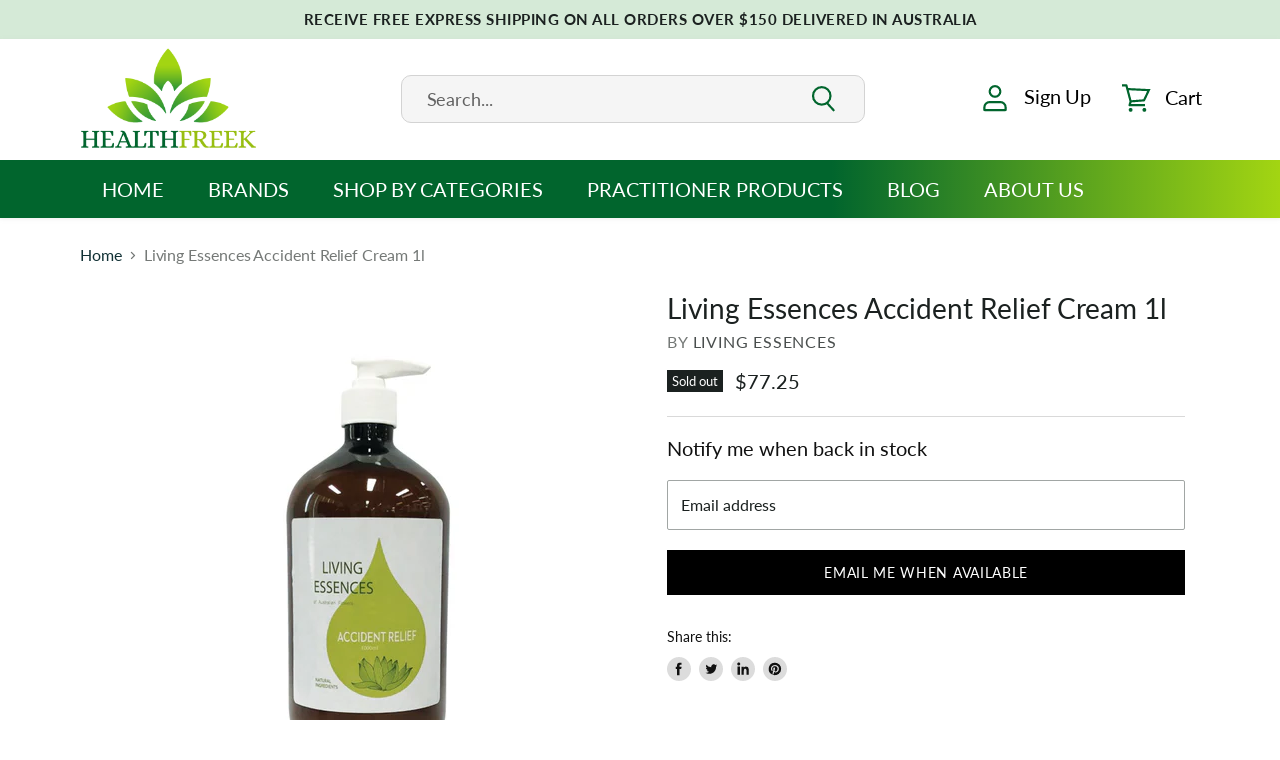

--- FILE ---
content_type: text/css
request_url: https://www.healthfreek.com.au/cdn/shop/t/16/assets/custom.css?v=19406669599918928601741151809
body_size: 7839
content:
.log-button{text-align:center;margin:20px 0}.article--content.rte a{color:#01652d;font-weight:500;text-decoration:underline}.utility-bar-left a,span.right_content{font-size:.88rem}.left_icon img{width:5.44rem}.site-logo{max-width:18.75rem!important;margin:0 auto!important;width:100%}.site-logo img{height:unset!important;width:100%}button.site-header-button.site-header-search-button{position:unset!important}a.navmenu-link{font-size:14px;color:#494e4d}.site-navigation .navmenu-depth-1>li{padding-bottom:15px}.site-header--desktop-logo-center .site-header-main{padding-top:30px}.slideshow-slide-overlay--static-slideshow-0,.slideshow-slide-overlay--static-slideshow-1{background:transparent!important}ul.listcollections--inner li{clear:unset!important;margin-top:20px!important;margin-left:15px!important;margin-bottom:30px}ul.listcollections--inner li:nth-child(4){display:none}.main-slider.slideshow-slide.slideshow-height-original>div{position:relative;width:50%;min-height:800px;text-align:left}.main-slider.slideshow-slide.slideshow-height-original>div .slideshow-background,.right-sldier img{min-height:800px;height:100%;width:100%;object-fit:cover}.main-slider.slideshow-slide.slideshow-height-original{display:flex}.main-slider.slideshow-slide.slideshow-height-original>div .slideshow-background{height:100%}.left_slider .slideshow-slide-content.text-align-left{position:absolute;max-width:100%!important;padding:0!important;transform:unset;left:120px;text-align:center!important;top:100px}.main-slider h2.slideshow-slide-heading{text-align:center;max-width:600px;font-size:69px}p.slideshow-slide-text{font-size:35px;font-family:Zurich!important;font-weight:700;line-height:1.1em;margin-top:100px;font-style:italic}span.slideshow-slide-content p{color:#fcf9eb;font-size:21px;line-height:1.3em}.sub_content{max-width:330px}a.slideshow-link span.slideshow-slide-content{position:unset}.slideshow .flickity-page-dots{bottom:20px;display:none}button.flickity-button.flickity-prev-next-button.previous svg,button.flickity-button.flickity-prev-next-button.next svg{background-image:url(/cdn/shop/files/right.png);width:35px;height:67px;font-size:0}button.flickity-button.flickity-prev-next-button.previous svg{background-image:url(/cdn/shop/files/left.png)}button.flickity-button.flickity-prev-next-button path{opacity:0}h2.home-section--title{font-size:20px;text-transform:uppercase;color:#000!important}body .button-primary{background:#01652d!important;border-color:#01652d!important;border-radius:0}body .button-primary:hover{background:#98bf11!important;border-color:#98bf11!important;border-radius:0}body .button-secondary,body .button-secondary:hover{color:#fff;border-radius:0;background:#000!important}.cart-item--remove-link,.filter-item,.menulist--menu-link,.productitem--price span,.productitem--price div,.productgrid--sidebar-menu .navmenu-link,.productitem--title a,.site-navigation .navmenu-meganav--image-link,.tweet--footer,.tweet--header-screenname,.utils-showby-item{color:#000!important}h2.productitem--title a{font-size:14px}.productitem,.productitem--info{background:#fff!important}.productitem--info{padding-top:20px}.no-touch .productitem:focus,.no-touch .productitem:hover,.no-touch .visible .productitem{box-shadow:none!important}.productitem--actions{bottom:25px!important}.featured-collection--wrapper button.flickity-button.flickity-prev-next-button path{opacity:1}#shopify-section-1638940991ee287f94 .alt-img-with-text--container{padding-top:30px}.site-footer-credits{font-size:12px}.preheading{font-size:15px!important;text-transform:uppercase}.preheading+h3.heading.large{margin-bottom:5px;font-size:35px!important}h2.promo-block-mosaic--header{color:#000}span.heading.medium{font-size:18px;font-weight:600;font-style:italic}.text-content{font-size:16px!important;line-height:1.5em!important}.promo-block-mosaic--index-1 p.promo-block-mosaic--text{color:#fff;font-size:18px!important;max-width:350px}.promo-mosaic--height-small .promo-mosaic--inner.promo-mosaic--layout-3 .promo-block-mosaic.promo-block-mosaic--1638949362aa1bb375-1{background-color:#e1ddd8;background-size:contain}body .testimonials{flex-wrap:unset;justify-content:unset;margin:0 auto}.owl-nav button{display:none}cite.testimonial-blockquote-citation p{font-size:14px;font-style:italic}.testimonial-blockquote-quote p{font-size:1rem;font-weight:300;font-style:normal}p.promo-block-grid--text{font-size:23px;font-family:Ovo}p.promo-block-grid--text{max-width:100%!important}body .site-footer{background-color:#01652d}.site-footer-block-content.rte p{color:#fff;font-size:14px}.owl-dots{text-align:center;padding-top:15px;display:none}h1.page-title{font-size:26px;text-transform:uppercase;color:#000!important}ul.listcollections--inner figure.collection--item-image{height:370px;display:flex;align-content:center;box-shadow:0 1px 10px #e3e3e3;transition:all .3s ease}ul.listcollections--inner figure.collection--item-image:hover{box-shadow:0 1px 40px #e1e1e1}ul.listcollections--inner figure.collection--item-image img{height:auto!important;object-fit:contain}.product--outer{display:flex;flex-wrap:unset!important;max-width:1480px;margin:0 auto;padding:0 15px}.form-action.product-overlay-view-action{border:4px solid #01652d;padding:17px}.product-overlay-action-text{font-size:17px;margin-bottom:30px}.submit-script-button.upload-toggle{font-size:var(--font-size-button-large);padding:.875rem 1.125rem;letter-spacing:.05em;background:#01652d!important;border-color:#01652d!important;border-radius:0;text-transform:uppercase;color:#fff;border:none;cursor:pointer;margin-bottom:10px;font-family:Questrial,sans-serif;width:100%}.submit-script-button.upload-toggle:hover{background:#98bf11!important}.button--default{font-size:var(--font-size-button-large);padding:.875rem 1.125rem;letter-spacing:.05em;background:#000!important;border-color:#01652d!important;border-radius:0;text-transform:uppercase;color:#fff;border:none;cursor:pointer;margin-bottom:10px;width:100%;font-family:Questrial,sans-serif}.button--default:hover{background:#98bf11!important}.shopify-policy__container{max-width:785px!important}.collection--item-title{text-transform:uppercase}.brands-page ul.list-brands--inner{list-style-type:none;padding-left:0;overflow:hidden}.brands-page ul.list-brands--inner li.brand--item{margin:15px!important;width:calc(25% - 30px);float:left;text-align:center;height:330px;position:relative;box-shadow:0 0 12px #0003}.brands-page ul.list-brands--inner li.brand--item figure.brand--item-image{height:260px;display:flex;transition:all .3s ease;align-items:center;justify-content:center;overflow:hidden}.brands-page ul.list-brands--inner li.brand--item figure.brand--item-image img{max-width:100%}.brands-page{max-width:1600px!important}.brands-page ul.list-brands--inner li span.brand--item-info.brand--item-title{font-weight:700;display:block;line-height:1.4;text-decoration:none;text-transform:uppercase;position:absolute;bottom:0;text-align:center;width:100%;padding:10px 0;background-color:#57ac29;color:#fff;font-family:Zurich,sans-serif}.brands-page ul.list-brands--inner li.brand--item figure.brand--item-image img{max-height:240px;object-fit:scale-down;max-width:100%}.blogposts--container div#blogcarousel{overflow:hidden}.blogposts--container .owl-slider{overflow:hidden;margin:0 auto;align-items:center}.blogposts--container ul.home-section--content.blogposts--inner{justify-content:center!important;align-items:center!important;padding:0 10px!important}.blogposts--container{margin:0 auto;padding-top:0!important}.blogposts--container ul.home-section--content.blogposts--inner li.item.article--excerpt-wrapper{max-width:100%!important;min-width:100%!important}.blogposts--container .article--excerpt-content{background:#fff;box-shadow:0 0 12px #ddd;text-align:left!important;margin-bottom:40px}.blogposts--container .article--excerpt-content h2{font-size:21px;color:#000;font-weight:900;margin:0!important;min-height:100px}.blogposts--container .article--excerpt-content p{color:#000;line-height:26px;height:80px;overflow:hidden}.blogposts--container .owl-nav button{display:block!important;border:none!important;background:none!important;cursor:pointer}.blogposts--container .owl-nav button span{color:#000!important;background-repeat:no-repeat!important;z-index:99999;font-size:0px;padding:20px;background-size:cover!important;width:45px;height:45px}.blogposts--container .owl-nav button.owl-prev{left:20px}.blogposts--container .owl-nav button.owl-next{right:20px}.blogposts--container .owl-nav .owl-prev span{background:url(/cdn/shop/files/prev.png?v=1641979770)}.blogposts--container .owl-nav .owl-next span{background:url(/cdn/shop/files/next.png?v=1641979770)}.blogposts--container .owl-nav.disabled span{display:none}.homepageblogs li{list-style:none}.homepageblogs ul.home-section--content{padding-left:20px}.featured-collection--container .productitem img{max-height:258px;object-fit:scale-down}.collection--section .productgrid--wrapper .productitem img{max-height:295px;object-fit:scale-down}.site-navigation .navmenu-depth-2 .navmenu-link{text-transform:capitalize!important}.collection--section .productgrid--wrapper .productitem--image,.featured-collection--container .productitem--image{min-height:295px;display:flex}@media (min-width:1500px){.blogposts--container .owl-nav button.owl-next{right:-20px}.blogposts--container .owl-nav button.owl-prev{left:-20px}}@media (max-width:1400px){.left_slider .slideshow-slide-content.text-align-left{left:90px}.main-slider h2.slideshow-slide-heading{max-width:520px;font-size:59px}span.slideshow-slide-content p{font-size:17px}}@media (max-width:1200px){button.flickity-button.flickity-prev-next-button.next svg,button.flickity-button.flickity-prev-next-button.previous svg{width:18px;height:34px;background-size:contain}.main-slider.slideshow-slide.slideshow-height-original>div,.main-slider.slideshow-slide.slideshow-height-original>div .slideshow-background,.right-sldier img{min-height:550px;height:100%}.main-slider h2.slideshow-slide-heading{max-width:310px;font-size:40px}p.slideshow-slide-text{font-size:25px;margin-top:25px}.sub_content{max-width:230px}.left_slider .slideshow-slide-content.text-align-left{left:70px;top:50px}body #shopify-section-1638940991ee287f94 .alt-img-with-text--container,body #shopify-section-1638949362aa1bb375 .promo-mosaic--container{padding-top:0;padding-bottom:20px}.dynamic-newsletter{padding-top:0!important}ul.listcollections--inner li{margin-left:10px!important;min-height:330px}ul.listcollections--inner figure.collection--item-image{height:250px}.blogposts--container div#blogcarousel .owl-nav button.owl-prev{left:5px}.blogposts--container div#blogcarousel .owl-nav button.owl-next{right:5px}.brands-page ul.list-brands--inner li.brand--item{width:calc(33% - 27px)}.brands-page ul.list-brands--inner li span.brand--item-info.brand--item-title{height:62px;align-items:center;display:flex;justify-content:center;padding:10px}}@media (max-width:1023px){p.promo-block-grid--text{font-size:18px}.flickity-prev-next-button.previous{left:.1875rem!important}.flickity-prev-next-button.next{right:.1875rem!important}.site-header--desktop-logo-center .site-header-main{padding-top:6px}.left_icon{margin-left:40px}.left_icon img{width:87px;position:absolute;top:9px;left:8%}}@media (max-width:992px){ul.listcollections--inner li{margin-left:6px!important;min-height:250px}ul.listcollections--inner figure.collection--item-image{height:180px}.homepageblogs ul.home-section--content{padding-left:20px;padding-right:20px}.blogposts--container .owl-nav button.owl-prev{left:0}.blogposts--container .owl-nav button.owl-next{right:0}.brands-page ul.list-brands--inner li.brand--item{width:calc(33% - 28px)}}@media (max-width:767px){.main-slider.slideshow-slide.slideshow-height-original>div,.main-slider.slideshow-slide.slideshow-height-original>div .slideshow-background,.right-sldier img{width:100%}.main-slider.slideshow-slide.slideshow-height-original{display:block}.left_slider .slideshow-slide-content.text-align-left{left:20px;top:0}.homepageblogs ul.home-section--content{padding-left:20px;padding-right:20PX}.homepageblogs .owl-nav{display:none}body .slideshow-button-wrapper{display:block}body .featured-collection--container .featured-collection--cta-wrapper{margin:.929688rem auto 0}#shopify-section-1638949362aa1bb375{margin-top:30px}.left_icon{display:none}.site-header--desktop-logo-center .site-header-main{padding-bottom:0}.owl-dots{display:block}body .owl-dots button.owl-dot{width:10px;height:10px;border:0}.testimonials .flickity-page-dots{display:none}body .site-mobile-nav .site-header-actions{border-right:0}body .mobile-nav-content .navmenu-utility-bar .navmenu-item>.navmenu-link{text-transform:uppercase}h1.page-title{font-size:20px}.product--outer{display:block!important}.brands-page ul.list-brands--inner li.brand--item{width:calc(50% - 30px)}}@media (max-width:640px){ul.listcollections--inner li{margin-left:6px!important;min-height:230px;width:100%;margin-bottom:20px}ul.listcollections--inner figure.collection--item-image{height:auto}.collection--section .productgrid--wrapper .productitem--image{min-height:250px;display:flex}}@media (max-width: 480px){.brands-page ul.list-brands--inner li.brand--item{width:calc(100% - 30px)}.brands-page ul.list-brands--inner li span.brand--item-info.brand--item-title{height:45px}.collection--section .productgrid--wrapper .productitem--image,.featured-collection--container .productitem--image{min-height:250px}.featured-collection--container .productitem img{max-height:200px}}.btn-product-full{width:100%}.site-logo{justify-content:left}.site-header-icon svg{color:#01652d;width:32px;height:30px;margin-right:10px}.site-header-main-actions .site-header-icon{align-items:center;display:flex;font-size:20px;padding-left:44px}.site-header-account-button,.site-header-cart-button{text-decoration:none}.site-header-main-actions .site-header-icon:hover{color:#01652d}.site-header-main-actions .site-header-icon{color:#000}.site-header-cart--count{right:44px}.site-header-icon.site-header-account-icon{margin-right:20px}.site-header-account-button svg{color:#01652d;width:30px;height:30px;margin-right:10px;position:absolute;left:0;top:8px}.site-header-cart-button svg{color:#01652d;width:30px;height:30px;margin-right:10px;position:absolute;left:0;top:8px}@media screen and (min-width: 1024px){#site-header-search-full{visibility:visible;position:absolute;left:0;right:0;width:616px;margin:auto}#site-header-search-full .site-header-search-wrapper{opacity:100;position:relative;padding-right:0}#site-header-search-full .live-search-form{display:block;position:relative;width:100^}#site-header-search-full .live-search{display:block;position:relative;width:100%;top:0;left:0;transform:none}#site-header-search-full .form-field .live-search-form-field{background-color:#f5f5f5;outline:none;border-radius:10px;width:100%;border-color:#d3d3d3;border-right-width:1px;padding:10px 63px 10px 25px;font-size:18px}#site-header-search-full .live-search-button{border:none;position:absolute;right:15px;z-index:9;background-color:transparent;padding:9px 7px 7px}#site-header-search-full .live-search-button .search-icon--inactive{width:30px;height:30px;color:#01652d}#site-header-search-full .live-search-button .search-icon--inactive:hover{color:#000}#site-header-search-full .live-search-button .search-icon--active{width:30px;height:30px;color:#01652d}#site-header-search-full .live-search-button .search-icon--active:hover{color:#000}#site-header-search-full .live-search-form .form-field{height:48px}}.site-header-icon.site-header-search-icon{display:none}.site-navigation ul>li>a.navmenu-link{font-size:20px;letter-spacing:0;font-weight:500;color:#fff;position:relative}.site-navigation .navmenu-icon.navmenu-icon-depth-1{display:none}.site-header--basic-navigation-below .site-navigation-wrapper{background:#01652d;background:linear-gradient(90deg,#01652d 65%,#a3d512)}#shopify-section-static-basic-header .site-header-main{padding-bottom:.7rem}.site-navigation ul>li>a.navmenu-link.navmenu-link-active{color:#a3d512}.site-navigation ul>li>a.navmenu-link:after{content:"";position:absolute;width:0;height:5px;background-color:#a3d512;bottom:-8px;margin:auto;left:0;right:0;-webkit-transition-duration:.3s;-moz-transition-duration:.3s;transition-duration:.3s}.site-navigation ul>li>a.navmenu-link:hover:after{width:100%;-webkit-transition-duration:.3s;-moz-transition-duration:.3s;transition-duration:.3s}.site-navigation ul>li>a.navmenu-link.navmenu-link-active:after{width:100%}.navmenu-submenu a.navmenu-link:after{display:none}.main-slider.slideshow-slide.slideshow-height-original>div.left_slider_full{width:100%;min-height:600px}.main-slider.slideshow-slide.slideshow-height-original>div .slideshow-background,.right-sldier img{min-height:600px}@media screen and (min-width: 720px){.slideshow-slide-content.text-align-center{max-width:1500px!important;text-align:center;margin:auto;left:0;right:0}.slideshow-slide-content.text-align-center{max-width:1500px;text-align:left;margin:auto;left:0;top:0;height:100%;transform:none;padding-right:40px;padding-left:40px}.slideshow-slide-content-caption{max-width:590px;text-align:left;width:100%;font-size:20px;line-height:normal;display:block}.slideshow-slide-content.text-align-center{height:100%;display:flex;flex-direction:column;justify-content:center}}.main-slider h2.slideshow-slide-heading{text-align:left;max-width:100%;font-size:62px;font-family:Playfair Display,serif;font-weight:600}p.slideshow-slide-text{font-style:normal;font-family:Lato,sans-serif!important;font-family:Lato;text-align:left;font-size:20px;margin-top:0;font-weight:500;text-transform:uppercase}.main-slider .sub_content{max-width:100%}.slideshow-button-wrapper{text-align:left}.slideshow-button-wrapper .slideshow-button{margin-left:0;justify-content:left;text-transform:none;letter-spacing:0;font-size:22px;border-radius:5px;text-align:left;-webkit-transition-duration:.3s;-moz-transition-duration:.3s;transition-duration:.3s;padding:14px 25px 16px}flickity-prev-next-button{width:50px;height:52px}.slideshow-button-wrapper .button-primary:hover{border-radius:5px;-webkit-transition-duration:.3s;-moz-transition-duration:.3s;transition-duration:.3s}.slideshow .flickity-prev-next-button.previous{background-image:url(arrow-left.png)}.slideshow button.flickity-button.flickity-prev-next-button.previous svg{display:none}.slideshow .flickity-prev-next-button.next{background-image:url(arrow-right1.png)}.slideshow .flickity-prev-next-button.previous{left:5px}.slideshow .flickity-prev-next-button.next{right:5px}.slideshow button.flickity-button.flickity-prev-next-button.next svg{display:none}.slideshow .flickity-prev-next-button{width:50px;height:52px}#shopify-section-template--16050851348640__highlights-banner .highlights-banners-heading{color:#000;letter-spacing:0;font-size:20px;text-transform:none}#shopify-section-template--16050851348640__highlights-banner .highlight-banners-align-center .highlights-banners-block{flex-direction:inherit;justify-content:left;text-align:left;padding:0}#shopify-section-template--16050851348640__highlights-banner .highlights-banners-icon{margin:0}.highlights-banners-text{padding-left:15px}#shopify-section-template--16050851348640__highlights-banner .highlights-banners-block:nth-child(3){padding:0}@media screen and (min-width: 720px){#shopify-section-template--16050851348640__highlights-banner .highlights-banners-block:nth-child(1){width:25%}#shopify-section-template--16050851348640__highlights-banner .highlights-banners-block:nth-child(2){width:28%}#shopify-section-template--16050851348640__highlights-banner .highlights-banners-block:nth-child(3){width:34%}#shopify-section-template--16050851348640__highlights-banner .highlights-banners-block:nth-child(4){width:19%}}.home-collection-icon{background-color:#d5ead7;width:173px;height:173px;display:flex;margin:auto auto 30px;align-items:center;justify-content:center;border-radius:100%}.home-collection a{display:inline-block;font-size:20px;color:#000;text-decoration:none;font-weight:700;text-align:center}.home-collection a:hover .home-collection-icon{background-color:#6caf1b}.home-collection a:hover{color:#01652d}.home-collection a:hover .home-collection-icon{box-shadow:4px 3px 15px -9px #00000082;-webkit-box-shadow:4px 3px 15px -9px rgba(0,0,0,.51);-moz-box-shadow:4px 3px 15px -9px rgba(0,0,0,.51)}.home-collection a img.home-collection-icon-over,.home-collection a:hover img.home-collection-icon-normal{display:none}.home-collection a:hover img.home-collection-icon-over{display:block}ul.home-collection{list-style:none;padding:0;margin:0}.home-collection-bg{padding:114px 0;text-align:center}.home-collection-bg h2.home-section--title{margin-bottom:65px}h2.home-section--title{font-size:48px;letter-spacing:0;text-transform:none}.slick-slider{position:relative;display:block;box-sizing:border-box;-webkit-user-select:none;-moz-user-select:none;-ms-user-select:none;user-select:none;-webkit-touch-callout:none;-khtml-user-select:none;-ms-touch-action:pan-y;touch-action:pan-y;-webkit-tap-highlight-color:transparent}.slick-list{position:relative;display:block;overflow:hidden;margin:0;padding:0}.slick-list:focus{outline:none}.slick-list.dragging{cursor:pointer;cursor:hand}.slick-slider .slick-track,.slick-slider .slick-list{-webkit-transform:translate3d(0,0,0);-moz-transform:translate3d(0,0,0);-ms-transform:translate3d(0,0,0);-o-transform:translate3d(0,0,0);transform:translateZ(0)}.slick-track{position:relative;top:0;left:0;display:block;margin-left:auto;margin-right:auto}.slick-track:before,.slick-track:after{display:table;content:""}.slick-track:after{clear:both}.slick-loading .slick-track{visibility:hidden}.slick-slide{display:none;float:left;height:100%;min-height:1px}[dir=rtl] .slick-slide{float:right}.slick-slide img{display:block}.slick-slide.slick-loading img{display:none}.slick-slide.dragging img{pointer-events:none}.slick-initialized .slick-slide{display:block}.slick-loading .slick-slide{visibility:hidden}.slick-vertical .slick-slide{display:block;height:auto;border:1px solid transparent}.slick-arrow.slick-hidden{display:none}.slick-prev.slick-arrow{position:absolute;top:40%;left:-5px;opacity:.25;background-image:url(slick-arw-left-over.png);border:none;background-color:transparent;font-size:0;width:21px;height:33px}.slick-next.slick-arrow{position:absolute;top:40%;right:-5px;opacity:.25;background-image:url(slick-arw-right-over.png);border:none;background-color:transparent;font-size:0;width:21px;height:33px}.slick-arrow{z-index:9;cursor:pointer}.slick-arrow:hover{opacity:100}.productgrid-listview .productitem .productitem--action-trigger span{display:block}.productgrid-listview .productitem .productitem--action-trigger{background-image:none!important;width:auto;height:auto;border-radius:5px!important;padding:11px 13px;font-size:16px;display:inline-block}.productgrid-listview .productitem .productitem--action{text-align:right}.productgrid-listview .productitem .productitem--action-trigger:hover{background:#a3d512;background-image:none!important}.productgrid-listview .productitem--info,.productgrid-listview .productitem--actions{padding:15px!important}.productgrid-listview .productgrid--item .productitem--title{margin-bottom:0;min-height:auto}.productgrid-listview .productitem .button-primary.btn-product-full{background-image:none!important;width:auto;height:min-content;border-radius:5px!important;padding:11px 13px;font-size:16px;display:inline-block}.productgrid-listview .productitem .button-primary.btn-product-full:hover{background:#a3d512;background-image:none!important;padding:11px 13px;font-size:16px}th,b,strong{font-weight:700}.article--excerpt-title a:hover{color:#01652d}.featured-collection--section h2.home-section--title{text-align:left}@media screen and (min-width: 1200px){.featured-collection--container{padding-top:116px!important;padding-bottom:200px!important}}.featured-collection--container .home-section--title{margin-bottom:64px}.featured-collection--container .featured-collection--cta-wrapper{text-align:center;position:absolute;top:60px;right:40px}.featured-collection--container .featured-collection--cta-wrapper .featured-collection--cta{text-transform:none!important;font-size:20px!important;letter-spacing:0!important;border-radius:5px!important;background-image:url(btn-arrow.png)!important;background-repeat:no-repeat!important;background-position:84% center!important;padding:14px 50px 14px 30px!important}@media screen and (min-width: 1280px){.featured-collection--container .featured-collection--content[data-layout=slideshow] .productgrid--item{width:calc(25% - 16px)!important}}.productitem{padding:0!important;border-radius:5px!important;border:1px solid #D5EAD7;overflow:hidden}.productitem .badge--soldout{background-color:#a3d512;border:0;position:absolute;right:0;left:inherit;bottom:0;font-size:18px;border-radius:0;padding:10px;width:100%;text-align:center}.productgrid--item .productitem--info{padding:0 24px;margin-right:0;margin-left:0}h2.productitem--title a{font-size:20px}.productgrid--item .productitem--title{margin-bottom:20px;min-height:80px}.productgrid--item .price--main{font-size:24px;font-weight:700;color:#000!important;padding-bottom:20px}.productitem{height:auto!important}.productitem:hover{border:1px solid #a3d512}.productitem .productitem--action-trigger{background-image:url(plus.png)!important;border-radius:100%!important;width:32px;height:32px;background-position:center!important}.productitem .productitem--action-trigger span{display:none}.productitem .productitem--action-trigger:hover{background-image:url(plus.png)!important;background-position:center!important}.productitem .button-primary.btn-product-full{background-image:url(plus.png)!important;border-radius:100%!important;width:32px;height:32px;font-size:0;padding:0;background-position:center!important}.productitem .button-primary.btn-product-full:hover{background-image:url(plus.png)!important;background-position:center!important;font-size:0;padding:0}.productitem--action-atc.disabled{opacity:.5}button.flickity-button.flickity-prev-next-button.previous svg,button.flickity-button.flickity-prev-next-button.next svg{width:20px}@media screen and (min-width: 1024px){.promo-block-mosaic{background-size:100% 100%!important;-webkit-transition:all .3s ease!important;-moz-transition:all .3s ease!important;-o-transition:all .3s ease!important;transition:all .3s ease!important}.promo-block-mosaic:hover{background-size:105% 105%!important;-webkit-transition:all .3s ease;-moz-transition:all .3s ease;-o-transition:all .3s ease;transition:all .3s ease}.productitem .productitem--actions{z-index:999;position:absolute;right:15px!important;bottom:20px!important;left:inherit!important;visibility:visible!important;opacity:100!important;border-radius:0 0 2px 2px}}.featured-collection--container .flickity-prev-next-button{position:absolute;top:inherit;bottom:-130px;border:2px solid #A3D512}.featured-collection--container .featured-collection--content .flickity-prev-next-button.next{right:46.3%!important;margin:0!important}.featured-collection--container .featured-collection--content .flickity-prev-next-button.previous{left:46.3%!important;margin:0!important}.featured-collection--container button.flickity-button.flickity-prev-next-button.previous svg,.featured-collection--container button.flickity-button.flickity-prev-next-button.next svg{background-image:none}#shopify-section-template--16050851348640__16522616210fe603a4 .promo-mosaic--container .home-section--title{margin-bottom:65px}#shopify-section-template--16050851348640__16522616210fe603a4{background-image:url(section-bg1.png);background-repeat:no-repeat;background-position:right bottom}.promo-block-mosaic--content-wrapper{background-color:#f5f5f5e6;padding:16px}.promo-mosaic--height-small .promo-block-mosaic--content-wrapper{background-color:#f5f5f5e6;padding:18px 25px;max-width:350px;text-align:left}h2.promo-block-mosaic--header{margin:0!important;text-transform:uppercase;color:#000;font-size:24px!important;font-weight:600}body .button-primary.promo-block-mosaic--button{margin-top:5px;padding:0 35px 0 0!important;letter-spacing:0!important;text-transform:none!important;background-color:transparent!important;border:none!important;color:#000!important;font-size:20px!important;background-image:url(arrow-right-btn.png)!important;background-repeat:no-repeat!important;background-position:90% center!important;-webkit-transition:background-position .2s ease;-moz-transition:background-position .2s ease;-o-transition:background-position .2s ease}.promo-block-mosaic--text,.promo-block-mosaic--header{max-width:100%!important}.promo-block-mosaic--content-align-top-center .promo-block-mosaic--content-wrapper{text-align:left!important}.promo-block-mosaic{border-radius:15px!important}.promo-mosaic--inner.promo-mosaic--layout-5 .promo-block-mosaic--index-1 .promo-block-mosaic--button{margin-top:10px!important}.promo-mosaic--inner{grid-gap:28px}.promo-block-mosaic:hover .promo-block-mosaic--content-wrapper{background-color:#ffffffe6!important}.promo-block-mosaic:hover .button-primary.promo-block-mosaic--button{background-position:100% center!important}.promo-block-mosaic--content{padding:.75rem!important}@media screen and (min-width: 860px){.promo-mosaic--height-small .promo-mosaic--inner.promo-mosaic--layout-5 .promo-block-mosaic{min-height:450px!important;display:flex;align-items:flex-end}}@media screen and (min-width: 720px){.promo-mosaic--inner.promo-mosaic--layout-5{grid-template-columns:none!important;display:flex;flex-wrap:wrap}.promo-block-mosaic--index-1{width:42%}.promo-block-mosaic--index-2{width:56.5%}.promo-block-mosaic--index-3,.promo-block-mosaic--index-4{width:32.4%}.promo-block-mosaic--index-5{width:32.3%}.promo-block-mosaic--content{width:100%}}.testimonial-inner{font-size:16px;font-weight:700;border:1px solid #DBDBDB;padding:20px;min-height:410px;margin:0 15px}.testimonial-blockquote-quote p{font-size:18px;font-weight:400;font-style:normal;line-height:26px!important}.testimonial-inner-header{display:flex;align-items:center;margin-bottom:20px}cite.testimonial-blockquote-citation p{font-size:18px;font-style:normal}.testimonials-slider ul.slick-dots{list-style:none;padding:0;margin:60px 0 0;text-align:center}.testimonials-slider ul.slick-dots li{display:inline-block;padding:0 8px}.testimonials-slider ul.slick-dots li button{cursor:pointer;background-color:#dcdcdc;border-radius:100%;border:none;font-size:0;width:18px;height:18px}.testimonials-slider ul.slick-dots li.slick-active button{background-color:#9f9f9f}@media screen and (min-width: 720px){#shopify-section-template--16050851348640__1652262035fdfa5a94 .blogposts--container{padding-bottom:100px!important;padding-top:120px!important}#shopify-section-template--16050851348640__1652262035fdfa5a94{background-image:url(section-bg.png);background-repeat:no-repeat;background-position:left bottom}#shopify-section-template--16050851348640__1652262035fdfa5a94 .blogposts--container .home-section--title{margin-bottom:56px;text-align:left}}.blogposts--container .article--excerpt-content h2{font-size:24px;margin-bottom:15px!important}.article--excerpt-content .article--excerpt-text{margin-bottom:20px;font-size:18px}.article--excerpt-wrapper .article-list-item{border-radius:10px;overflow:hidden}.article--excerpt-wrapper{background-color:transparent!important}.blogposts--container .article--excerpt-content{background:#fff;box-shadow:none;text-align:left!important;margin-bottom:0;border:1px solid #CDCCCC;border-top:none;padding-bottom:25px;-webkit-border-bottom-right-radius:10px;-webkit-border-bottom-left-radius:10px;-moz-border-radius-bottomright:10px;-moz-border-radius-bottomleft:10px;border-bottom-right-radius:10px;border-bottom-left-radius:10px}.article--excerpt-readmore{color:#01652d!important;margin-top:5px;padding:0 35px 0 0!important;letter-spacing:0!important;text-transform:none!important;background-color:transparent!important;border:none!important;font-size:20px!important;background-image:url(btn-arrow-green.png)!important;background-repeat:no-repeat!important;background-position:90% 6px!important;-webkit-transition:background-position .2s ease;-moz-transition:background-position .2s ease;-o-transition:background-position .2s ease}.article--excerpt-readmore:hover{background-position:100% 6px!important;-webkit-transition:background-position .2s ease;-moz-transition:background-position .2s ease;-o-transition:background-position .2s ease}.article--excerpt-content{padding:1.25rem 2rem 2rem}.home-blog-list-btn{background-image:url(btn-arrow-green.png);border:1px solid #01652D;border-radius:5px;color:#01652d;text-decoration:none;padding:14px 52px 14px 28px;display:inline-block;font-size:18px;position:absolute;top:126px;right:60px;background-repeat:no-repeat;background-position:82% center;-webkit-transition:background-position .2s ease;-moz-transition:background-position .2s ease;-o-transition:background-position .2s ease}.home-blog-list-btn:hover{background-image:url(btn-arrow-light-green.png);border:1px solid #a3d512;color:#a3d512}#shopify-section-template--16050851348640__d74bd56c-6c2e-4eaf-9505-673595b086b4 h2{color:#000;text-align:center;font-family:Playfair Display,serif;font-style:normal;font-weight:400;font-size:48px;margin:0 0 30px}#shopify-section-template--16050851348640__d74bd56c-6c2e-4eaf-9505-673595b086b4{text-align:center;font-size:22px;color:#000}#shopify-section-template--16050851348640__d74bd56c-6c2e-4eaf-9505-673595b086b4 a{color:#01652d;text-decoration:none}#shopify-section-template--16050851348640__d74bd56c-6c2e-4eaf-9505-673595b086b4 a:hover{color:#000}@media screen and (min-width: 1500px){.site-footer-block-item.site-footer-block-newsletter{width:calc(28% - 1rem)!important}}@media screen and (min-width: 1024px){.site-footer{padding-top:60px!important;padding-bottom:14px!important}}.site-footer{background-image:url(ftr-bg.png);background-repeat:no-repeat;background-position:center 36px}.site-footer-block-title{text-transform:none;font-size:24px;font-weight:600;color:#a3d512}.site-footer-block-content.rte p,a.navmenu-link{font-size:18px}.newsletter .form-fields-inline{display:block!important}.site-footer .newsletter .form-field{display:block}.site-footer .site-footer-block-newsletter .newsletter .newsletter-input .form-field-input{color:#000;background:none;border-color:#fff;background-color:#fff}.newsletter .newsletter-submit{background-color:#a3d512!important;padding:15px 25px!important;text-transform:none!important;font-size:20px!important;letter-spacing:0!important;color:#000}.site-footer .site-footer-block-newsletter .newsletter .newsletter-input .form-field-title{color:#000}.site-footer .site-footer-block-newsletter .newsletter .newsletter-input .form-field-title:before{display:none}.site-footer .site-footer-block-title{text-transform:none;font-size:24px;font-weight:600;color:#a3d512;letter-spacing:0;margin-bottom:6px}@media screen and (min-width: 1024px){.site-footer .site-footer-block-item{width:calc(37% - .9375rem)}}.site-footer-block-menu .navmenu{display:flex;flex-wrap:wrap}.site-footer-block-menu .navmenu li{width:50%;margin-bottom:9px}.site-footer-block-newsletter .social-icons{display:none}.site-footer-block-newsletter .site-footer-block-content{margin-bottom:11px!important}.site-footer .newsletter .newsletter-submit{padding:15px 36px!important;margin-top:8px}.site-footer .site-footer-block-content.rte a{color:#fff;text-decoration:none}.site-footer .site-footer-block-content.rte a:hover,.site-footer-block-content .navmenu-link:hover{color:#a3d512!important}p.ftr-address{background-image:url(address-icon.png);background-repeat:no-repeat;background-position:left 4px;padding-left:34px}p.ftr-phone{background-image:url(phone.png);background-repeat:no-repeat;background-position:left 4px;padding-left:34px}p.ftr-mail{background-image:url(mail.png);background-repeat:no-repeat;background-position:left 4px;padding-left:34px;margin-bottom:30px!important}.site-footer .social-link svg{width:46px;height:46px;color:#a3d512}.site-footer .social-link svg:hover{color:#fff}.social-icons-dark-light .social-link svg{background-color:transparent!important}.social-link.social-link-email{display:none}.social-link{width:47px!important;height:47px!important}.site-footer .site-footer-credits{font-size:18px;color:#fff}.site-footer .site-footer-credits a{color:#fff}.site-footer .site-footer-credits a:hover{color:#a3d512}.newsletter .newsletter-input{margin-right:0}.site-header-account-button.site-header-account-button-mobile{display:none}.site-header-cart--count{right:49px!important}.highlights-banners-slide{display:flex;padding:54px 0}@media screen and (min-width: 1024px){.site-footer-information{margin-top:50px}.site-footer .site-footer-information{max-width:1440px;padding:15px 0;margin-top:30px}.site-footer-item.site-footer-information{padding-left:0;padding-right:0;border-top:1px solid #EDF7CF}.payment-icons-item svg{height:40px!important}.site-footer .site-footer-credits{padding-top:5px}}.form-field-input-1{width:100%;padding:16px;border:1px solid #C2C2C2}@media screen and (max-width: 1511px){#shopify-section-static-basic-header .site-navigation a{padding:12px 53.2px}.promo-block-mosaic--index-3,.promo-block-mosaic--index-4,.promo-block-mosaic--index-5{width:32.2%}}@media screen and (max-width: 1490px){#shopify-section-static-basic-header .site-navigation a{padding:12px 44px}}@media screen and (max-width: 1406px){#shopify-section-static-basic-header .site-navigation a{padding:12px 40px}#site-header-search-full .site-header-search-wrapper{padding-right:23px}.main-slider h2.slideshow-slide-heading{font-size:58px}p.slideshow-slide-text{font-size:18px}.slideshow-slide-content.text-align-center{padding-left:65px}#shopify-section-template--16050851348640__highlights-banner .highlights-banners-heading{font-size:18px}.highlights-banners-text{padding-left:12px}.home-collection-bg{padding:85px 0}h2.home-section--title{font-size:42px}.home-collection a,h2.productitem--title a{font-size:18px}.productgrid--item .price--main{font-size:22px}.productgrid--item .productitem--title{min-height:90px}h2.promo-block-mosaic--header{font-size:22px!important}body .button-primary.promo-block-mosaic--button{font-size:18px!important}.blogposts--container .article--excerpt-content h2{font-size:22px}#shopify-section-template--16050851348640__d74bd56c-6c2e-4eaf-9505-673595b086b4 .custom-liquid{padding-top:80px;padding-bottom:80px}}@media screen and (max-width: 1359px){#shopify-section-static-basic-header .site-navigation a{padding:12px 26px}}@media screen and (max-width: 1199px){#site-header-search-full{width:497px}#shopify-section-static-basic-header .site-navigation a{padding:12px 18px}.site-navigation ul>li>a.navmenu-link{font-size:18px}#site-header-search-full .live-search{width:485px}.highlights-banners-text{text-align:left}.home-collection-bg h2.home-section--title{margin-bottom:55px}.home-collection-icon{width:160px;height:160px}#shopify-section-template--16050851348640__1652261098ed4c54bb .featured-collection--container{padding-top:80px!important;padding-bottom:80px!important}.featured-collection--container .featured-collection--cta-wrapper{top:16px}.productgrid--item .productitem--info{padding:0 15px}.productgrid--item .price--main{font-size:20px}#shopify-section-template--16050851348640__16522616210fe603a4 .promo-mosaic--container{padding-top:80px!important;padding-bottom:80px!important}h2.home-section--title{font-size:38px}.promo-mosaic--height-small .promo-block-mosaic--content-wrapper{padding:15px}h2.promo-block-mosaic--header,body .button-primary.promo-block-mosaic--button{font-size:18px!important}#shopify-section-template--16050851348640__8ffabd6e-b788-47e9-8a8e-63203a3f9015 .featured-collection--container{padding-top:80px!important;padding-bottom:80px!important}#shopify-section-template--16050851348640__1652262031ccdfc9d3{padding-top:80px;padding-bottom:80px}.testimonial-blockquote{padding-left:0;margin:0}#shopify-section-template--16050851348640__1652262035fdfa5a94 .blogposts--container{padding-bottom:80px!important;padding-top:80px!important}.blogposts--container .article--excerpt-content h2{font-size:20px}#shopify-section-template--16050851348640__d74bd56c-6c2e-4eaf-9505-673595b086b4 .custom-liquid{padding-top:80px!important;padding-bottom:80px!important}.site-footer-block-content.rte p,.site-footer-block-item a.navmenu-link{font-size:17px}.site-footer-block-menu .navmenu li{margin-bottom:2px}.site-footer .site-footer-block-title{font-size:20px}.payment-icons-item svg{height:28px!important}}@media screen and (max-width: 1500px){.product-section--container,.product-row--container,.productgrid--outer,.message-banner--outer,.atc-banner--outer,.pagination__wrapper,.breadcrumbs-container,.navmenu-meganav--scroller.has-meganav-image,.navmenu-meganav--scroller,.page-content,.page-masthead,.utility-bar-content,.product--container,.password-page-footer,.password-page-content--inner,.listcollections--container,.cart--section,.blog--container,.article--inner,.article--container,.announcement-bar-text-mobile,.announcement-bar-text,.fourohfour--container,.highlights-banners-container,.account-page-content,.account-page-masthead,.site-header--basic-navigation-below .site-navigation-wrapper .site-navigation,.site-navigation,.site-header-main,.dynamic-video-wrapper,.twitter--container,.testimonials-section,.search-section-content,.rich-text--container,.promo-mosaic--container,.promo-grid--container,.dynamic-newsletter,.menulist--container,.dynamic-map,.logolist--container,.alt-img-with-text--container,.image-with-text,.featured-product--container,.featured-collections--container,.featured-collection--container,.custom-liquid,.dynamic-collection-list--container,.blogposts--container .slideshow-slide-content.text-align-center,.blogposts--container,.site-footer-blocks{max-width:1300px!important}.site-footer .site-footer-information{max-width:1210px}#site-header-search-full{width:570px}#shopify-section-static-basic-header .site-navigation a{padding:12px 36.6px}.featured-collection--container .featured-collection--content .flickity-prev-next-button.previous{left:45.5%!important}.featured-collection--container .featured-collection--content .flickity-prev-next-button.next{right:45.5%!important}.blogposts--container .article--excerpt-content{min-height:300px}.testimonial-inner{min-height:410px}.featured-collection--container .featured-collection--content,.home-section--title-container{padding:0!important}.promo-block-mosaic--index-2{width:56%}.testimonials-section{padding-right:0;padding-left:0}.newsletter .newsletter-input{margin-right:0!important}#shopify-section-static-footer .site-footer-block-item.site-footer-block-newsletter{width:calc(26% - 1rem)}.blogposts--container .article--excerpt-content h2{font-size:20px}#shopify-section-template--16050851348640__highlights-banner .highlights-banners-block:nth-child(1){width:22%}#shopify-section-template--16050851348640__highlights-banner .highlights-banners-block:nth-child(3){width:30%}#shopify-section-template--16050851348640__highlights-banner .highlights-banners-block:nth-child(4){width:22%}#shopify-section-template--16050851348640__highlights-banner .highlights-banners-block:nth-child(2){width:26%}.testimonial-inner{min-height:408px}}@media screen and (max-width: 1300px){#shopify-section-static-basic-header .site-navigation a{padding:12px 28px}#shopify-section-template--16050851348640__highlights-banner .highlights-banners-block:nth-child(1){width:22%}#shopify-section-template--16050851348640__highlights-banner .highlights-banners-block:nth-child(2){width:26%}#shopify-section-template--16050851348640__highlights-banner .highlights-banners-block:nth-child(3){width:31%}#shopify-section-template--16050851348640__highlights-banner .highlights-banners-block:nth-child(4){width:23%}.product-section--container,.product-row--container,.productgrid--outer,.message-banner--outer,.atc-banner--outer,.pagination__wrapper,.breadcrumbs-container,.navmenu-meganav--scroller.has-meganav-image,.navmenu-meganav--scroller,.page-content,.page-masthead,.utility-bar-content,.product--container,.password-page-footer,.password-page-content--inner,.listcollections--container,.cart--section,.blog--container,.article--inner,.article--container,.announcement-bar-text-mobile,.announcement-bar-text,.fourohfour--container,.highlights-banners-container,.account-page-content,.account-page-masthead,.site-header--basic-navigation-below .site-navigation-wrapper .site-navigation,.site-navigation,.site-header-main,.dynamic-video-wrapper,.twitter--container,.testimonials-section,.search-section-content,.rich-text--container,.promo-mosaic--container,.promo-grid--container,.dynamic-newsletter,.menulist--container,.dynamic-map,.logolist--container,.alt-img-with-text--container,.image-with-text,.featured-product--container,.featured-collections--container,.featured-collection--container,.custom-liquid,.dynamic-collection-list--container,.blogposts--container .slideshow-slide-content.text-align-center,.blogposts--container,.site-footer-blocks{max-width:1200px!important}.site-footer .site-footer-information{max-width:1110px}#shopify-section-template--16050851348640__1652261098ed4c54bb .featured-collection--container{padding-top:80px!important;padding-bottom:132px!important}.featured-collection--container .featured-collection--content .flickity-prev-next-button.previous{left:45%!important}.featured-collection--container .featured-collection--content .flickity-prev-next-button.next{right:45%!important}.promo-mosaic--height-small .promo-mosaic--inner.promo-mosaic--layout-5 .promo-block-mosaic{min-height:350px!important}.promo-block-mosaic--index-3,.promo-block-mosaic--index-4,.promo-block-mosaic--index-5{width:32%}.payment-icons-item svg{height:32px!important}.site-footer-item.site-footer-information{padding-left:0;padding-right:0}}@media screen and (max-width: 1300px){#shopify-section-static-basic-header .site-navigation a{padding:12px 22px}#site-header-search-full{width:497px}}@media screen and (max-width: 1024px){.site-header-cart--count{right:0!important}.site-header-main-actions .site-header-account-button{display:block}.site-header-account-icon span,.site-header-cart-icon span{display:none}.site-header-cart-icon span.site-header-cart--count{display:block}.site-header-main-actions .site-header-icon{padding-left:30px}.site-header-icon svg{margin-right:0;position:relative;left:0;top:0}.site-header-main-actions .site-header-icon{padding-left:0;margin-right:0;padding-top:6px}.navmenu-meganav--image-container{display:none}.mobile-nav-content .navmenu-item-text.navmenu-link-parent{font-size:18px}#site-header-search-full{display:none}.site-header-button.site-header-search-close{position:absolute!important;left:97%;padding:0;width:20px;transform:initial;top:0;margin:0;transform:none}.site-header-icon.site-header-search-icon{display:block}.main-slider h2.slideshow-slide-heading{font-size:42px}p.slideshow-slide-text{font-size:18px}.slideshow-slide-content-caption{font-size:20px;line-height:26px}.main-slider.slideshow-slide.slideshow-height-original>div .slideshow-background,.right-sldier img{min-height:500px}.main-slider.slideshow-slide.slideshow-height-original>div.left_slider_full{min-height:500px}.featured-collection--container .featured-collection--content[data-layout=slideshow] .productgrid--item{width:300px!important}.productitem .productitem--actions{z-index:999;position:absolute;right:15px!important;bottom:20px!important;left:inherit!important;visibility:visible!important;opacity:100!important;border-radius:0 0 2px 2px}#shopify-section-template--16050851348640__1652262031ccdfc9d3{padding-top:70px!important;padding-bottom:70px!important}.featured-collection--container .featured-collection--cta-wrapper .featured-collection--cta{font-size:18px!important;background-position:89% center!important;padding:12px 42px 12px 17px!important}h2.home-section--title{font-size:34px}.testimonial-inner{padding:14px}#shopify-section-template--16050851348640__d74bd56c-6c2e-4eaf-9505-673595b086b4 h2{font-size:34px}.home-blog-list-btn{font-size:18px!important;background-position:89% center!important;top:86px;padding:12px 42px 12px 17px!important}.site-footer .newsletter .newsletter-submit{padding:13px 36px!important;margin-top:0}.site-footer-information{text-align:center}.site-footer-information__payment-icons-cross-border{justify-content:center}.site-footer-information__payment-icons-cross-border{margin-bottom:0!important}.site-footer .site-footer-credits{text-align:center}.site-footer-information{margin-top:12px!important}p.ftr-mail{margin-bottom:0!important}.newsletter{max-width:100%}.payment-icons{justify-content:center}.payment-icons{margin-right:0;margin-bottom:0;margin-left:0;justify-content:center}.home-blog-list-btn{right:1.75rem}#shopify-section-template--16050851348640__highlights-banner .highlights-banners-heading{font-size:17px}}@media screen and (max-width: 991px){.highlights-banners-slide{display:flex;padding:20px 0;flex-wrap:wrap}.highlights-banners--section .highlights-banners-block{width:50%!important;max-width:50%}.highlight-banners-align-center .highlights-banners-block{justify-content:left!important;text-align:left!important;padding:0;margin-bottom:10px}#shopify-section-static-footer .site-footer-block-item.site-footer-block-newsletter{width:100%}.promo-mosaic--height-small .promo-mosaic--inner.promo-mosaic--layout-5 .promo-block-mosaic{min-height:250px!important}.promo-block-mosaic--content{display:flex!important;flex-direction:column-reverse!important}}@media screen and (max-width: 720px){.newsletter{max-width:100%}.site-header-main-actions .site-header-icon{padding-right:4px;padding-bottom:10px}.site-header-cart--count{top:-4px!important;right:8px!important}.main-slider.slideshow-slide.slideshow-height-original>div .slideshow-background,.right-sldier img{min-height:240px}.slideshow-slide-content.text-align-center{padding-left:0}p.slideshow-slide-text{font-size:16px}.main-slider h2.slideshow-slide-heading{font-size:28px}.slideshow-button-wrapper .slideshow-button{font-size:16px;background-position:116px center!important}.slideshow-slide-content{position:absolute!important;top:0;left:20px}.slideshow-slide-content-caption{display:none}.site-header-account-button.site-header-account-button-mobile{display:block}.site-header-main-actions .site-header-account-button{display:none}.site-logo{max-width:inherit}.site-header--mobile-logo-left .site-logo{position:absolute;width:100%;min-width:100%!important;align-items:center;justify-content:center}.site-header-cart--count.visible+svg{margin-right:10px!important}.live-search-takeover-cancel{right:12px!important}.main-slider.slideshow-slide.slideshow-height-original>div.left_slider_full{min-height:240px}.site-header-main-actions .site-header-icon{padding-top:7px!important}.site-header-cart--count{top:2px!important}h2.home-section--title{font-size:28px}.featured-collection--cta-wrapper{padding-top:10px}.featured-collection--container .featured-collection--cta-wrapper{position:relative;top:0;right:0}.promo-block-mosaic--index-3,.promo-block-mosaic--index-4,.promo-block-mosaic--index-5,.promo-block-mosaic--index-2{width:100%}#shopify-section-static-basic-header .site-header-main{padding-bottom:10px;padding-top:10px}.highlights-banners--section .highlights-banners-block{width:100%!important;max-width:100%;border-bottom:1px solid #e0d8d8;padding-bottom:12px;margin-bottom:10px}#shopify-section-template--16050851348640__highlights-banner .highlights-banners-block:nth-child(3){padding-bottom:12px}#shopify-section-template--16050851348640__highlights-banner .highlights-banners-block:nth-child(4){padding-bottom:0;margin-bottom:0;border-bottom:none}.home-collection-bg{padding:50px 0}.home-collection-bg .slick-prev.slick-arrow{left:15px}.home-collection-bg .slick-next.slick-arrow{right:15px}.featured-collection--container .home-section--title{margin-bottom:0}#shopify-section-template--16050851348640__1652261098ed4c54bb .featured-collection--container{padding-top:50px!important;padding-bottom:50px!important}#shopify-section-template--16050851348640__16522616210fe603a4 .promo-mosaic--container .home-section--title{margin-bottom:0}.promo-block-mosaic--content{display:flex!important;flex-direction:column-reverse!important}.home-blog-list-btn{position:relative;right:0;top:20px;margin:auto;left:0;width:156px;display:block}#shopify-section-template--16050851348640__1652262035fdfa5a94 .blogposts--container{padding-bottom:50px!important;padding-top:50px!important}#shopify-section-template--16050851348640__d74bd56c-6c2e-4eaf-9505-673595b086b4 .custom-liquid{padding-top:50px!important;padding-bottom:50px!important}.site-footer-item,.highlights-banners-container{padding-right:15px;padding-left:15px}.slideshow-button-wrapper .slideshow-button{background-position:109px center!important;padding:9px 15px 11px}#shopify-section-template--16050851348640__highlights-banner .highlight-banners-align-center .highlights-banners-block{padding-bottom:12px!important}.blogposts--container .article--excerpt-content h2{font-size:18px}.article--excerpt-content .article--excerpt-text{min-height:155px}}#shopify-section-template--16050851348640__d74bd56c-6c2e-4eaf-9505-673595b086b4 .custom-liquid{margin-right:auto;margin-left:auto}.productitem--action-atc.disabled{visibility:hidden!important}.cbShippingFixed{position:absolute!important}.testimonial-blockquote-footer{display:flex;align-items:center}.star-rating{background-image:url(star-review.png);background-repeat:no-repeat;background-position:left center;display:inline-block;width:111px;height:18px;margin-left:20px}.star-rating-1{width:24px}.star-rating-2{width:44px}.star-rating-3{width:66px}.star-rating-4{width:88px}.star-rating-5{width:114px}.utils-sortby-select .form-field-select{border:1px solid #ccc!important;padding-top:5px!important;padding-left:10px!important;padding-bottom:5px!important}.productgrid--sidebar-title{font-weight:700;text-transform:uppercase}#faceted-filter-form h3.productgrid--sidebar-title--small{font-weight:600;margin-bottom:10px;font-size:14px;text-transform:uppercase}#faceted-filter-form .filter-item .filter-icon--checkbox,#faceted-filter-form .form-field-checkbox .form-icon--checkbox{width:18px;height:18px}.filter-form-block{border-bottom:1px solid #ccc;padding:15px 0 20px;margin-bottom:12px}#faceted-filter-form h3.productgrid--sidebar-title--small{margin-top:0}.productgrid--sidebar-item.filter-group{margin-bottom:0}.collection-filters__filter.collection-filters__filter-range{display:flex}#faceted-filter-form.faceted-filter__form .collection-filters__filter-range--from,#faceted-filter-form.faceted-filter__form .collection-filters__filter-range--to{display:block}#faceted-filter-form.faceted-filter__form .collection-filters__filter-range--from{padding-right:5px}#faceted-filter-form.faceted-filter__form .collection-filters__filter-range--to{padding-left:5px}.faceted-filter__form .collection-filters__filter-range-currency{margin-bottom:6px;display:block}.faceted-filter__form .faceted-filter__label-text{margin-left:.9rem!important}.filter-form-block:last-child{border-bottom:none}.collection-filters__filter-range-input{border:1px solid #ccc;padding:10px 5px 10px 15px;width:100%}@media screen and (max-width: 860px){.modal .filter-item{border-top:none!important}.modal .filter-item:last-child{border-bottom:none!important}}
/*# sourceMappingURL=/cdn/shop/t/16/assets/custom.css.map?v=19406669599918928601741151809 */
